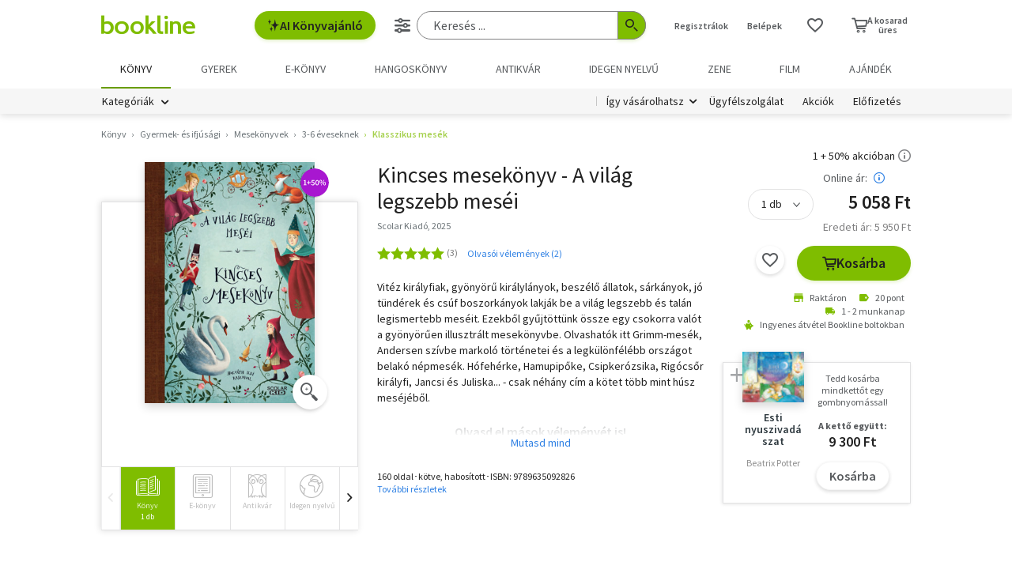

--- FILE ---
content_type: text/html; charset=utf-8
request_url: https://www.google.com/recaptcha/api2/aframe
body_size: -94
content:
<!DOCTYPE HTML><html><head><meta http-equiv="content-type" content="text/html; charset=UTF-8"></head><body><script nonce="Le3MFHxYHN6H6c8rbkojFA">/** Anti-fraud and anti-abuse applications only. See google.com/recaptcha */ try{var clients={'sodar':'https://pagead2.googlesyndication.com/pagead/sodar?'};window.addEventListener("message",function(a){try{if(a.source===window.parent){var b=JSON.parse(a.data);var c=clients[b['id']];if(c){var d=document.createElement('img');d.src=c+b['params']+'&rc='+(localStorage.getItem("rc::a")?sessionStorage.getItem("rc::b"):"");window.document.body.appendChild(d);sessionStorage.setItem("rc::e",parseInt(sessionStorage.getItem("rc::e")||0)+1);localStorage.setItem("rc::h",'1769594282380');}}}catch(b){}});window.parent.postMessage("_grecaptcha_ready", "*");}catch(b){}</script></body></html>